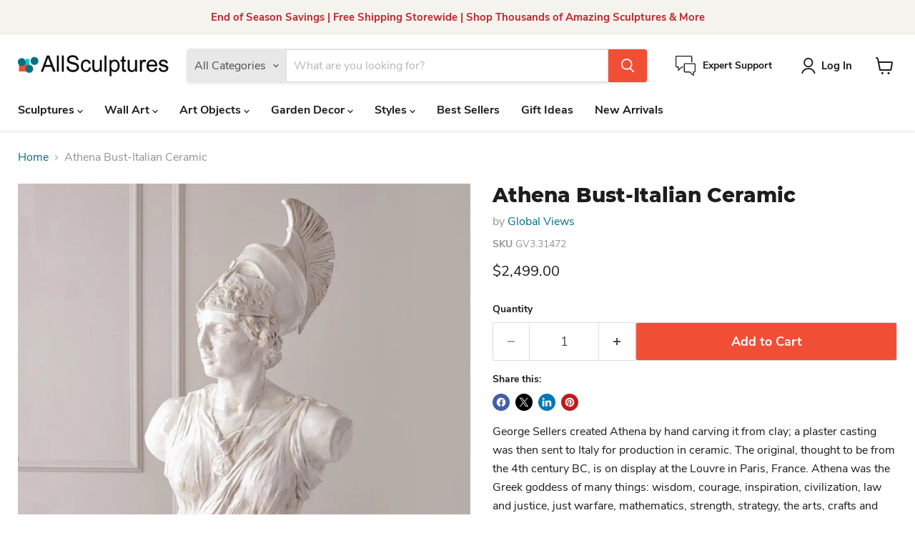

--- FILE ---
content_type: text/html; charset=utf-8
request_url: https://allsculptures.com/collections/all/products/athena-bust-italian-ceramic?view=recently-viewed
body_size: 1732
content:










  









<div
  class="productgrid--item  imagestyle--natural      productitem--emphasis  product-recently-viewed-card    show-actions--mobile"
  data-product-item
  data-product-quickshop-url="/products/athena-bust-italian-ceramic"
  
    data-recently-viewed-card
  
>
  <div class="productitem" data-product-item-content>
    
    
    
    

    

    
      

      
    

    <div class="productitem__container">
      <div class="product-recently-viewed-card-time" data-product-handle="athena-bust-italian-ceramic">
      <button
        class="product-recently-viewed-card-remove"
        aria-label="close"
        data-remove-recently-viewed
      >
        


                                                                        <svg class="icon-remove "    aria-hidden="true"    focusable="false"    role="presentation"    xmlns="http://www.w3.org/2000/svg" width="10" height="10" viewBox="0 0 10 10" xmlns="http://www.w3.org/2000/svg">      <path fill="currentColor" d="M6.08785659,5 L9.77469752,1.31315906 L8.68684094,0.225302476 L5,3.91214341 L1.31315906,0.225302476 L0.225302476,1.31315906 L3.91214341,5 L0.225302476,8.68684094 L1.31315906,9.77469752 L5,6.08785659 L8.68684094,9.77469752 L9.77469752,8.68684094 L6.08785659,5 Z"></path>    </svg>                                              

      </button>
    </div>

      <div class="productitem__image-container">
        <a
          class="productitem--image-link"
          href="/products/athena-bust-italian-ceramic"
          tabindex="-1"
          data-product-page-link
        >
          <figure
            class="productitem--image"
            data-product-item-image
            
              style="--product-grid-item-image-aspect-ratio: 1.0;"
            
          >
            
              
                
                

  
    <noscript data-rimg-noscript>
      <img
        
          src="//allsculptures.com/cdn/shop/products/athena-greek-goddess-sculpture-bust-2_512x512.jpg?v=1667254335"
        

        alt="Athena Greek Goddess Sculpture Bust 2"
        data-rimg="noscript"
        srcset="//allsculptures.com/cdn/shop/products/athena-greek-goddess-sculpture-bust-2_512x512.jpg?v=1667254335 1x, //allsculptures.com/cdn/shop/products/athena-greek-goddess-sculpture-bust-2_1024x1024.jpg?v=1667254335 2x, //allsculptures.com/cdn/shop/products/athena-greek-goddess-sculpture-bust-2_1495x1495.jpg?v=1667254335 2.92x"
        class="productitem--image-alternate"
        
        
      >
    </noscript>
  

  <img
    
      src="//allsculptures.com/cdn/shop/products/athena-greek-goddess-sculpture-bust-2_512x512.jpg?v=1667254335"
    
    alt="Athena Greek Goddess Sculpture Bust 2"

    
      data-rimg="lazy"
      data-rimg-scale="1"
      data-rimg-template="//allsculptures.com/cdn/shop/products/athena-greek-goddess-sculpture-bust-2_{size}.jpg?v=1667254335"
      data-rimg-max="1500x1500"
      data-rimg-crop="false"
      
      srcset="data:image/svg+xml;utf8,<svg%20xmlns='http://www.w3.org/2000/svg'%20width='512'%20height='512'></svg>"
    

    class="productitem--image-alternate"
    
    
  >



  <div data-rimg-canvas></div>


              
              

  
    <noscript data-rimg-noscript>
      <img
        
          src="//allsculptures.com/cdn/shop/products/athena-greek-goddess-sculpture-bust_512x512.jpg?v=1667254335"
        

        alt="Athena Greek Goddess Sculpture Bust"
        data-rimg="noscript"
        srcset="//allsculptures.com/cdn/shop/products/athena-greek-goddess-sculpture-bust_512x512.jpg?v=1667254335 1x, //allsculptures.com/cdn/shop/products/athena-greek-goddess-sculpture-bust_1024x1024.jpg?v=1667254335 2x, //allsculptures.com/cdn/shop/products/athena-greek-goddess-sculpture-bust_1495x1495.jpg?v=1667254335 2.92x"
        class="productitem--image-primary"
        
        
      >
    </noscript>
  

  <img
    
      src="//allsculptures.com/cdn/shop/products/athena-greek-goddess-sculpture-bust_512x512.jpg?v=1667254335"
    
    alt="Athena Greek Goddess Sculpture Bust"

    
      data-rimg="lazy"
      data-rimg-scale="1"
      data-rimg-template="//allsculptures.com/cdn/shop/products/athena-greek-goddess-sculpture-bust_{size}.jpg?v=1667254335"
      data-rimg-max="1500x1500"
      data-rimg-crop="false"
      
      srcset="data:image/svg+xml;utf8,<svg%20xmlns='http://www.w3.org/2000/svg'%20width='512'%20height='512'></svg>"
    

    class="productitem--image-primary"
    
    
  >



  <div data-rimg-canvas></div>


            

            



























  
  
  

  <span class="productitem__badge productitem__badge--sale"
    data-badge-sales
    style="display: none;"
  >
    <span data-badge-sales-range>
      
        
          Save <span data-price-percent-saved>0</span>%
        
      
    </span>
    <span data-badge-sales-single style="display: none;">
      
        Save <span data-price-percent-saved></span>%
      
    </span>
  </span>

            <span class="visually-hidden">Athena Bust-Italian Ceramic</span>
          </figure>
        </a>
      </div><div class="productitem--info">
        
          
        

        
          






























<div class="price productitem__price ">
  
    <div
      class="price__compare-at visible"
      data-price-compare-container
    >

      
        <span class="money price__original" data-price-original></span>
      
    </div>


    
      
      <div class="price__compare-at--hidden" data-compare-price-range-hidden>
        
          <span class="visually-hidden">Original Price</span>
          <span class="money price__compare-at--min" data-price-compare-min>
            $2,499.00
          </span>
          -
          <span class="visually-hidden">Original Price</span>
          <span class="money price__compare-at--max" data-price-compare-max>
            $2,499.00
          </span>
        
      </div>
      <div class="price__compare-at--hidden" data-compare-price-hidden>
        <span class="visually-hidden">Original Price</span>
        <span class="money price__compare-at--single" data-price-compare>
          
        </span>
      </div>
    
  

  <div class="price__current price__current--emphasize " data-price-container>

    

    
      
      
      <span class="money" data-price>
        $2,499.00
      </span>
    
    
  </div>

  
    
    <div class="price__current--hidden" data-current-price-range-hidden>
      
        <span class="money price__current--min" data-price-min>$2,499.00</span>
        -
        <span class="money price__current--max" data-price-max>$2,499.00</span>
      
    </div>
    <div class="price__current--hidden" data-current-price-hidden>
      <span class="visually-hidden">Current Price</span>
      <span class="money" data-price>
        $2,499.00
      </span>
    </div>
  

  
    
    
    
    

    <div
      class="
        productitem__unit-price
        hidden
      "
      data-unit-price
    >
      <span class="productitem__total-quantity" data-total-quantity></span> | <span class="productitem__unit-price--amount money" data-unit-price-amount></span> / <span class="productitem__unit-price--measure" data-unit-price-measure></span>
    </div>
  

  
</div>


        

        <h2 class="productitem--title">
          <a href="/products/athena-bust-italian-ceramic" data-product-page-link>
            Athena Bust-Italian Ceramic
          </a>
        </h2>

        
          
            <span class="productitem--vendor">
              <a href="/collections/vendors?q=Global%20Views" title="Global Views">Global Views</a>
            </span>
          
        

        

        
          
            <div class="productitem__stock-level">
              







<div class="product-stock-level-wrapper" >
  
</div>

            </div>
          

          
            
          
        

        
          <div class="productitem--description">
            <p>George Sellers created Athena by hand carving it from clay; a plaster casting was then sent to Italy for production in ceramic. The original, thoug...</p>

            
              <a
                href="/products/athena-bust-italian-ceramic"
                class="productitem--link"
                data-product-page-link
              >
                View Full Details
              </a>
            
          </div>
        
      </div>

      
    </div>
  </div>

  
    <script type="application/json" data-quick-buy-settings>
      {
        "cart_redirection": true,
        "money_format": "${{amount}}"
      }
    </script>
  
</div>


--- FILE ---
content_type: text/javascript; charset=utf-8
request_url: https://allsculptures.com/products/athena-bust-italian-ceramic.js
body_size: 1088
content:
{"id":7837374349530,"title":"Athena Bust-Italian Ceramic","handle":"athena-bust-italian-ceramic","description":"\u003cp\u003eGeorge Sellers created Athena by hand carving it from clay; a plaster casting was then sent to Italy for production in ceramic. The original, thought to be from the 4th century BC, is on display at the Louvre in Paris, France. Athena was the Greek goddess of many things: wisdom, courage, inspiration, civilization, law and justice, just warfare, mathematics, strength, strategy, the arts, crafts and skill. Minerva is the Roman goddess equivalent of Athena. The Greek city of Athens and the goddess Athena essentially bear the same name. Our goddess is made from terracotta based ceramic, formulated in a method the Italians refer to as \"calco\", the act of packing a perfectly produced mold with terracotta clay. Once allowed to dry it is pulled away from the mold and transferred to a kiln where its fired at 950 degrees, then fired for a second time after being glazed in our signature antique white glaze. Warrior goddess extraordinaire and all from the hands of George Sellers.\u003c\/p\u003e\n\u003cp\u003eOverall 39\"H x 20\"W x 10\"D (54 lbs)\u003c\/p\u003eMade by Global Views\u003cbr\u003eNormally Ships in 2-7 Business Days\u003cbr\u003e\u003cbr\u003e\u003ca href=\"\/pages\/global-views-sculptures-accessories\" target=\"_blank\"\u003eLearn More About Global Views \u0026amp; Shop The Entire Collection\u003c\/a\u003e","published_at":"2022-10-31T18:12:14-04:00","created_at":"2022-10-31T18:12:13-04:00","vendor":"Global Views","type":"","tags":["Antique Inspired","Busts \u0026 Faces","Female Sculptures","Global Views Figurative","Global Views Sculpture","Greek \u0026 Roman Sculptures","Male Sculptures","Modern","People Sculpture","Religion \u0026 Cultural Sculptures","Rustic-Lodge","Sculpture","Size_Extra Lg- 37-60 inches","Statue","Traditional"],"price":249900,"price_min":249900,"price_max":249900,"available":true,"price_varies":false,"compare_at_price":null,"compare_at_price_min":0,"compare_at_price_max":0,"compare_at_price_varies":false,"variants":[{"id":43430107218138,"title":"Default Title","option1":"Default Title","option2":null,"option3":null,"sku":"GV3.31472","requires_shipping":true,"taxable":true,"featured_image":null,"available":true,"name":"Athena Bust-Italian Ceramic","public_title":null,"options":["Default Title"],"price":249900,"weight":0,"compare_at_price":null,"inventory_management":null,"barcode":"","requires_selling_plan":false,"selling_plan_allocations":[]}],"images":["\/\/cdn.shopify.com\/s\/files\/1\/0661\/2733\/1546\/products\/athena-greek-goddess-sculpture-bust.jpg?v=1667254335","\/\/cdn.shopify.com\/s\/files\/1\/0661\/2733\/1546\/products\/athena-greek-goddess-sculpture-bust-2.jpg?v=1667254335","\/\/cdn.shopify.com\/s\/files\/1\/0661\/2733\/1546\/products\/athena-greek-goddess-sculpture-bust-6.jpg?v=1667254336","\/\/cdn.shopify.com\/s\/files\/1\/0661\/2733\/1546\/products\/athena-greek-goddess-sculpture-bust-5.jpg?v=1667254335","\/\/cdn.shopify.com\/s\/files\/1\/0661\/2733\/1546\/products\/athena-greek-goddess-sculpture-bust-3.jpg?v=1667254335","\/\/cdn.shopify.com\/s\/files\/1\/0661\/2733\/1546\/products\/athena-greek-goddess-sculpture-bust-4.jpg?v=1667254336"],"featured_image":"\/\/cdn.shopify.com\/s\/files\/1\/0661\/2733\/1546\/products\/athena-greek-goddess-sculpture-bust.jpg?v=1667254335","options":[{"name":"Title","position":1,"values":["Default Title"]}],"url":"\/products\/athena-bust-italian-ceramic","media":[{"alt":"Athena Greek Goddess Sculpture Bust","id":30818327920858,"position":1,"preview_image":{"aspect_ratio":1.0,"height":1500,"width":1500,"src":"https:\/\/cdn.shopify.com\/s\/files\/1\/0661\/2733\/1546\/products\/athena-greek-goddess-sculpture-bust.jpg?v=1667254335"},"aspect_ratio":1.0,"height":1500,"media_type":"image","src":"https:\/\/cdn.shopify.com\/s\/files\/1\/0661\/2733\/1546\/products\/athena-greek-goddess-sculpture-bust.jpg?v=1667254335","width":1500},{"alt":"Athena Greek Goddess Sculpture Bust 2","id":30818327953626,"position":2,"preview_image":{"aspect_ratio":1.0,"height":1500,"width":1500,"src":"https:\/\/cdn.shopify.com\/s\/files\/1\/0661\/2733\/1546\/products\/athena-greek-goddess-sculpture-bust-2.jpg?v=1667254335"},"aspect_ratio":1.0,"height":1500,"media_type":"image","src":"https:\/\/cdn.shopify.com\/s\/files\/1\/0661\/2733\/1546\/products\/athena-greek-goddess-sculpture-bust-2.jpg?v=1667254335","width":1500},{"alt":"Athena Greek Goddess Sculpture Bust 6","id":30818327986394,"position":3,"preview_image":{"aspect_ratio":1.0,"height":1500,"width":1500,"src":"https:\/\/cdn.shopify.com\/s\/files\/1\/0661\/2733\/1546\/products\/athena-greek-goddess-sculpture-bust-6.jpg?v=1667254336"},"aspect_ratio":1.0,"height":1500,"media_type":"image","src":"https:\/\/cdn.shopify.com\/s\/files\/1\/0661\/2733\/1546\/products\/athena-greek-goddess-sculpture-bust-6.jpg?v=1667254336","width":1500},{"alt":"Athena Greek Goddess Sculpture Bust 5","id":30818328019162,"position":4,"preview_image":{"aspect_ratio":1.0,"height":1500,"width":1500,"src":"https:\/\/cdn.shopify.com\/s\/files\/1\/0661\/2733\/1546\/products\/athena-greek-goddess-sculpture-bust-5.jpg?v=1667254335"},"aspect_ratio":1.0,"height":1500,"media_type":"image","src":"https:\/\/cdn.shopify.com\/s\/files\/1\/0661\/2733\/1546\/products\/athena-greek-goddess-sculpture-bust-5.jpg?v=1667254335","width":1500},{"alt":"Athena Greek Goddess Sculpture Bust 3","id":30818328051930,"position":5,"preview_image":{"aspect_ratio":1.0,"height":1500,"width":1500,"src":"https:\/\/cdn.shopify.com\/s\/files\/1\/0661\/2733\/1546\/products\/athena-greek-goddess-sculpture-bust-3.jpg?v=1667254335"},"aspect_ratio":1.0,"height":1500,"media_type":"image","src":"https:\/\/cdn.shopify.com\/s\/files\/1\/0661\/2733\/1546\/products\/athena-greek-goddess-sculpture-bust-3.jpg?v=1667254335","width":1500},{"alt":"Athena Greek Goddess Sculpture Bust 4","id":30818328084698,"position":6,"preview_image":{"aspect_ratio":1.0,"height":1500,"width":1500,"src":"https:\/\/cdn.shopify.com\/s\/files\/1\/0661\/2733\/1546\/products\/athena-greek-goddess-sculpture-bust-4.jpg?v=1667254336"},"aspect_ratio":1.0,"height":1500,"media_type":"image","src":"https:\/\/cdn.shopify.com\/s\/files\/1\/0661\/2733\/1546\/products\/athena-greek-goddess-sculpture-bust-4.jpg?v=1667254336","width":1500}],"requires_selling_plan":false,"selling_plan_groups":[]}